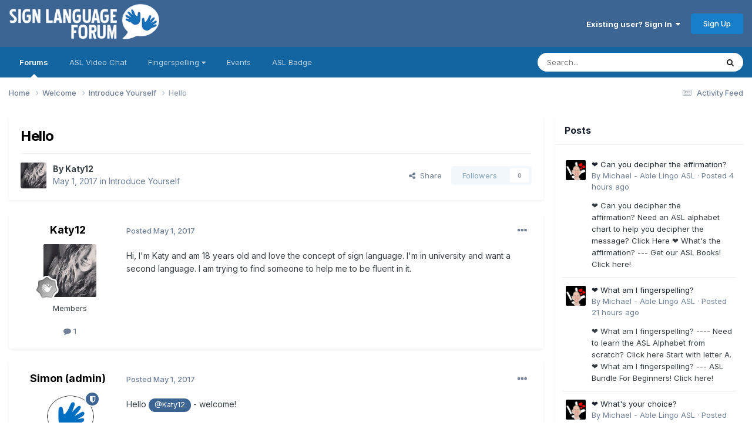

--- FILE ---
content_type: text/html;charset=UTF-8
request_url: https://www.signlanguageforum.com/asl/topic/69-hello/
body_size: 12128
content:
<!DOCTYPE html>
<html lang="en-US" dir="ltr">
	<head>
		<meta charset="utf-8">
        
		<title>Hello - Introduce Yourself - American Sign Language (ASL) Discussion Board</title>
		
			<script async src="https://www.googletagmanager.com/gtag/js?id=G-KT8C54DXHY"></script>
<script>
  window.dataLayer = window.dataLayer || [];
  function gtag(){dataLayer.push(arguments);}
  gtag('js', new Date());

  gtag('config', 'G-KT8C54DXHY');
</script>
		
		
		
		

	<meta name="viewport" content="width=device-width, initial-scale=1">


	
	


	<meta name="twitter:card" content="summary" />




	
		
			
				<meta property="og:title" content="Hello">
			
		
	

	
		
			
				<meta property="og:type" content="website">
			
		
	

	
		
			
				<meta property="og:url" content="https://www.signlanguageforum.com/asl/topic/69-hello/">
			
		
	

	
		
			
				<meta name="description" content="Hi, I&#039;m Katy and am 18 years old and love the concept of sign language. I&#039;m in university and want a second language. I am trying to find someone to help me to be fluent in it.">
			
		
	

	
		
			
				<meta property="og:description" content="Hi, I&#039;m Katy and am 18 years old and love the concept of sign language. I&#039;m in university and want a second language. I am trying to find someone to help me to be fluent in it.">
			
		
	

	
		
			
				<meta property="og:updated_time" content="2017-05-01T09:28:02Z">
			
		
	

	
		
			
				<meta property="og:site_name" content="American Sign Language (ASL) Discussion Board">
			
		
	

	
		
			
				<meta property="og:locale" content="en_US">
			
		
	


	
		<link rel="canonical" href="https://www.signlanguageforum.com/asl/topic/69-hello/" />
	





<link rel="manifest" href="https://www.signlanguageforum.com/asl/manifest.webmanifest/">
<meta name="msapplication-config" content="https://www.signlanguageforum.com/asl/browserconfig.xml/">
<meta name="msapplication-starturl" content="/">
<meta name="application-name" content="American Sign Language (ASL) Discussion Board">
<meta name="apple-mobile-web-app-title" content="American Sign Language (ASL) Discussion Board">

	<meta name="theme-color" content="#3d6594">










<link rel="preload" href="//www.signlanguageforum.com/asl/applications/core/interface/font/fontawesome-webfont.woff2?v=4.7.0" as="font" crossorigin="anonymous">
		


	<link rel="preconnect" href="https://fonts.googleapis.com">
	<link rel="preconnect" href="https://fonts.gstatic.com" crossorigin>
	
		<link href="https://fonts.googleapis.com/css2?family=Inter:wght@300;400;500;600;700&display=swap" rel="stylesheet">
	



	<link rel='stylesheet' href='https://www.signlanguageforum.com/asl/uploads/css_built_6/341e4a57816af3ba440d891ca87450ff_framework.css?v=47c207be931761379510' media='all'>

	<link rel='stylesheet' href='https://www.signlanguageforum.com/asl/uploads/css_built_6/05e81b71abe4f22d6eb8d1a929494829_responsive.css?v=47c207be931761379510' media='all'>

	<link rel='stylesheet' href='https://www.signlanguageforum.com/asl/uploads/css_built_6/90eb5adf50a8c640f633d47fd7eb1778_core.css?v=47c207be931761379510' media='all'>

	<link rel='stylesheet' href='https://www.signlanguageforum.com/asl/uploads/css_built_6/5a0da001ccc2200dc5625c3f3934497d_core_responsive.css?v=47c207be931761379510' media='all'>

	<link rel='stylesheet' href='https://www.signlanguageforum.com/asl/uploads/css_built_6/62e269ced0fdab7e30e026f1d30ae516_forums.css?v=47c207be931761379510' media='all'>

	<link rel='stylesheet' href='https://www.signlanguageforum.com/asl/uploads/css_built_6/76e62c573090645fb99a15a363d8620e_forums_responsive.css?v=47c207be931761379510' media='all'>

	<link rel='stylesheet' href='https://www.signlanguageforum.com/asl/uploads/css_built_6/ebdea0c6a7dab6d37900b9190d3ac77b_topics.css?v=47c207be931761379510' media='all'>





<link rel='stylesheet' href='https://www.signlanguageforum.com/asl/uploads/css_built_6/258adbb6e4f3e83cd3b355f84e3fa002_custom.css?v=47c207be931761379510' media='all'>




		

	
	<script type='text/javascript'>
		var ipsDebug = false;		
	
		var CKEDITOR_BASEPATH = '//www.signlanguageforum.com/asl/applications/core/interface/ckeditor/ckeditor/';
	
		var ipsSettings = {
			
			
			cookie_domain: "www.signlanguageforum.com",
			
			cookie_path: "/",
			
			cookie_prefix: "asl_",
			
			
			cookie_ssl: true,
			
            essential_cookies: ["oauth_authorize","member_id","login_key","clearAutosave","lastSearch","device_key","IPSSessionFront","loggedIn","noCache","hasJS","cookie_consent","cookie_consent_optional","codeVerifier","forumpass_*"],
			upload_imgURL: "",
			message_imgURL: "",
			notification_imgURL: "",
			baseURL: "//www.signlanguageforum.com/asl/",
			jsURL: "//www.signlanguageforum.com/asl/applications/core/interface/js/js.php",
			csrfKey: "1655f351fe5b5a5a092b36ded8206468",
			antiCache: "47c207be931761379510",
			jsAntiCache: "47c207be931769793384",
			disableNotificationSounds: true,
			useCompiledFiles: true,
			links_external: true,
			memberID: 0,
			lazyLoadEnabled: false,
			blankImg: "//www.signlanguageforum.com/asl/applications/core/interface/js/spacer.png",
			googleAnalyticsEnabled: true,
			matomoEnabled: false,
			viewProfiles: true,
			mapProvider: 'google',
			mapApiKey: "AIzaSyCGCDZS2is1A53e5oMmCQ7sn1QZymArH2k",
			pushPublicKey: "BKdiU_A9xKJX7XAND5PRraiBSAsMZrRNIA0qai39tHr3zgTbxl9-IMfMTh_6j0P2Xc--1Hz0BvVtDokBxvVGsEw",
			relativeDates: true
		};
		
		
		
		
			ipsSettings['maxImageDimensions'] = {
				width: 1000,
				height: 750
			};
		
		
	</script>





<script type='text/javascript' src='https://www.signlanguageforum.com/asl/uploads/javascript_global/root_library.js?v=47c207be931769793384' data-ips></script>


<script type='text/javascript' src='https://www.signlanguageforum.com/asl/uploads/javascript_global/root_js_lang_1.js?v=47c207be931769793384' data-ips></script>


<script type='text/javascript' src='https://www.signlanguageforum.com/asl/uploads/javascript_global/root_framework.js?v=47c207be931769793384' data-ips></script>


<script type='text/javascript' src='https://www.signlanguageforum.com/asl/uploads/javascript_core/global_global_core.js?v=47c207be931769793384' data-ips></script>


<script type='text/javascript' src='https://www.signlanguageforum.com/asl/uploads/javascript_core/plugins_plugins.js?v=47c207be931769793384' data-ips></script>


<script type='text/javascript' src='https://www.signlanguageforum.com/asl/uploads/javascript_global/root_front.js?v=47c207be931769793384' data-ips></script>


<script type='text/javascript' src='https://www.signlanguageforum.com/asl/uploads/javascript_core/front_front_core.js?v=47c207be931769793384' data-ips></script>


<script type='text/javascript' src='https://www.signlanguageforum.com/asl/uploads/javascript_forums/front_front_topic.js?v=47c207be931769793384' data-ips></script>


<script type='text/javascript' src='https://www.signlanguageforum.com/asl/uploads/javascript_global/root_map.js?v=47c207be931769793384' data-ips></script>



	<script type='text/javascript'>
		
			ips.setSetting( 'date_format', jQuery.parseJSON('"mm\/dd\/yy"') );
		
			ips.setSetting( 'date_first_day', jQuery.parseJSON('0') );
		
			ips.setSetting( 'ipb_url_filter_option', jQuery.parseJSON('"none"') );
		
			ips.setSetting( 'url_filter_any_action', jQuery.parseJSON('"allow"') );
		
			ips.setSetting( 'bypass_profanity', jQuery.parseJSON('0') );
		
			ips.setSetting( 'emoji_style', jQuery.parseJSON('"native"') );
		
			ips.setSetting( 'emoji_shortcodes', jQuery.parseJSON('true') );
		
			ips.setSetting( 'emoji_ascii', jQuery.parseJSON('true') );
		
			ips.setSetting( 'emoji_cache', jQuery.parseJSON('1716475333') );
		
			ips.setSetting( 'image_jpg_quality', jQuery.parseJSON('85') );
		
			ips.setSetting( 'cloud2', jQuery.parseJSON('false') );
		
			ips.setSetting( 'isAnonymous', jQuery.parseJSON('false') );
		
		
        
    </script>



<script type='application/ld+json'>
{
    "name": "Hello",
    "headline": "Hello",
    "text": "Hi, I\u0027m Katy and am 18 years old and love the concept of sign language. I\u0027m in university and want a second language.\u00a0I am trying to find someone to help me to be fluent in it.\u00a0\n ",
    "dateCreated": "2017-05-01T01:17:58+0000",
    "datePublished": "2017-05-01T01:17:58+0000",
    "dateModified": "2017-05-01T09:28:02+0000",
    "image": "https://www.signlanguageforum.com/asl/uploads/monthly_2017_05/IMG_6212.thumb.JPG.a5b4bea8742b198c5f665a20caac5c3c.JPG",
    "author": {
        "@type": "Person",
        "name": "Katy12",
        "image": "https://www.signlanguageforum.com/asl/uploads/monthly_2017_05/IMG_6212.thumb.JPG.a5b4bea8742b198c5f665a20caac5c3c.JPG",
        "url": "https://www.signlanguageforum.com/asl/profile/3563-katy12/"
    },
    "interactionStatistic": [
        {
            "@type": "InteractionCounter",
            "interactionType": "http://schema.org/ViewAction",
            "userInteractionCount": 2155
        },
        {
            "@type": "InteractionCounter",
            "interactionType": "http://schema.org/CommentAction",
            "userInteractionCount": 1
        },
        {
            "@type": "InteractionCounter",
            "interactionType": "http://schema.org/FollowAction",
            "userInteractionCount": 0
        }
    ],
    "@context": "http://schema.org",
    "@type": "DiscussionForumPosting",
    "@id": "https://www.signlanguageforum.com/asl/topic/69-hello/",
    "isPartOf": {
        "@id": "https://www.signlanguageforum.com/asl/#website"
    },
    "publisher": {
        "@id": "https://www.signlanguageforum.com/asl/#organization",
        "member": {
            "@type": "Person",
            "name": "Katy12",
            "image": "https://www.signlanguageforum.com/asl/uploads/monthly_2017_05/IMG_6212.thumb.JPG.a5b4bea8742b198c5f665a20caac5c3c.JPG",
            "url": "https://www.signlanguageforum.com/asl/profile/3563-katy12/"
        }
    },
    "url": "https://www.signlanguageforum.com/asl/topic/69-hello/",
    "discussionUrl": "https://www.signlanguageforum.com/asl/topic/69-hello/",
    "mainEntityOfPage": {
        "@type": "WebPage",
        "@id": "https://www.signlanguageforum.com/asl/topic/69-hello/"
    },
    "pageStart": 1,
    "pageEnd": 1,
    "comment": [
        {
            "@type": "Comment",
            "@id": "https://www.signlanguageforum.com/asl/topic/69-hello/#comment-229",
            "url": "https://www.signlanguageforum.com/asl/topic/69-hello/#comment-229",
            "author": {
                "@type": "Person",
                "name": "Simon (admin)",
                "image": "https://www.signlanguageforum.com/asl/uploads/monthly_2017_04/slfavatar.thumb.png.ca8ffe30cdd8f7545a0ecc8e255141d8.png",
                "url": "https://www.signlanguageforum.com/asl/profile/1-simon-admin/"
            },
            "dateCreated": "2017-05-01T09:28:02+0000",
            "text": "Hello @Katy12\u00a0- welcome!\n \n\n\n\tThis site is very nearly ready to be launched - all of the features should now be working so please feel free to spread the word.\n \n\n\n\tIf you can think of anything you would like added to the site please let me know.\n \n",
            "upvoteCount": 0
        }
    ]
}	
</script>

<script type='application/ld+json'>
{
    "@context": "http://www.schema.org",
    "publisher": "https://www.signlanguageforum.com/asl/#organization",
    "@type": "WebSite",
    "@id": "https://www.signlanguageforum.com/asl/#website",
    "mainEntityOfPage": "https://www.signlanguageforum.com/asl/",
    "name": "American Sign Language (ASL) Discussion Board",
    "url": "https://www.signlanguageforum.com/asl/",
    "potentialAction": {
        "type": "SearchAction",
        "query-input": "required name=query",
        "target": "https://www.signlanguageforum.com/asl/search/?q={query}"
    },
    "inLanguage": [
        {
            "@type": "Language",
            "name": "English",
            "alternateName": "en-US"
        }
    ]
}	
</script>

<script type='application/ld+json'>
{
    "@context": "http://www.schema.org",
    "@type": "Organization",
    "@id": "https://www.signlanguageforum.com/asl/#organization",
    "mainEntityOfPage": "https://www.signlanguageforum.com/asl/",
    "name": "American Sign Language (ASL) Discussion Board",
    "url": "https://www.signlanguageforum.com/asl/",
    "logo": {
        "@type": "ImageObject",
        "@id": "https://www.signlanguageforum.com/asl/#logo",
        "url": "https://www.signlanguageforum.com/asl/uploads/monthly_2020_03/5a22e5ea72684_signlanguagelogo.png.ed3accb0ee9b3ffaa8e7f34ab49281c1.png"
    }
}	
</script>

<script type='application/ld+json'>
{
    "@context": "http://schema.org",
    "@type": "BreadcrumbList",
    "itemListElement": [
        {
            "@type": "ListItem",
            "position": 1,
            "item": {
                "name": "Welcome",
                "@id": "https://www.signlanguageforum.com/asl/forum/17-welcome/"
            }
        },
        {
            "@type": "ListItem",
            "position": 2,
            "item": {
                "name": "Introduce Yourself",
                "@id": "https://www.signlanguageforum.com/asl/forum/27-introduce-yourself/"
            }
        },
        {
            "@type": "ListItem",
            "position": 3,
            "item": {
                "name": "Hello"
            }
        }
    ]
}	
</script>



<script type='text/javascript'>
    (() => {
        let gqlKeys = [];
        for (let [k, v] of Object.entries(gqlKeys)) {
            ips.setGraphQlData(k, v);
        }
    })();
</script>
		

	
	<link rel='shortcut icon' href='https://www.signlanguageforum.com/asl/uploads/monthly_2017_12/favicon.ico.33837c727cd53417b72c0ce2e0690ebb.ico' type="image/x-icon">

	</head>
	<body class='ipsApp ipsApp_front ipsJS_none ipsClearfix' data-controller='core.front.core.app' data-message="" data-pageApp='forums' data-pageLocation='front' data-pageModule='forums' data-pageController='topic' data-pageID='69'  >
		
        

        

		<a href='#ipsLayout_mainArea' class='ipsHide' title='Go to main content on this page' accesskey='m'>Jump to content</a>
		





		<div id='ipsLayout_header' class='ipsClearfix'>
			<header>
				<div class='ipsLayout_container'>
					


<a href='https://www.signlanguageforum.com/asl/' id='elLogo' accesskey='1'><img src="https://www.signlanguageforum.com/asl/uploads/monthly_2020_03/5a22e5ea72684_signlanguagelogo.png.ed3accb0ee9b3ffaa8e7f34ab49281c1.png" alt='American Sign Language (ASL) Discussion Board'></a>

					
						

	<ul id='elUserNav' class='ipsList_inline cSignedOut ipsClearfix ipsResponsive_hidePhone ipsResponsive_block'>
		
		<li id='elSignInLink'>
			
				<a href='//www.signlanguageforum.com/asl/login/' data-ipsMenu-closeOnClick="false" data-ipsMenu id='elUserSignIn'>
					Existing user? Sign In &nbsp;<i class='fa fa-caret-down'></i>
				</a>
			
			
<div id='elUserSignIn_menu' class='ipsMenu ipsMenu_auto ipsHide'>
	<form accept-charset='utf-8' method='post' action='//www.signlanguageforum.com/asl/login/'>
		<input type="hidden" name="csrfKey" value="1655f351fe5b5a5a092b36ded8206468">
		<input type="hidden" name="ref" value="aHR0cHM6Ly93d3cuc2lnbmxhbmd1YWdlZm9ydW0uY29tL2FzbC90b3BpYy82OS1oZWxsby8=">
		<div data-role="loginForm">
			
			
			
				<div class='ipsColumns ipsColumns_noSpacing'>
					<div class='ipsColumn ipsColumn_wide' id='elUserSignIn_internal'>
						
<div class="ipsPad ipsForm ipsForm_vertical">
	<h4 class="ipsType_sectionHead">Sign In</h4>
	<br><br>
	<ul class='ipsList_reset'>
		<li class="ipsFieldRow ipsFieldRow_noLabel ipsFieldRow_fullWidth">
			
			
				<input type="text" placeholder="Display Name or Email Address" name="auth" autocomplete="email">
			
		</li>
		<li class="ipsFieldRow ipsFieldRow_noLabel ipsFieldRow_fullWidth">
			<input type="password" placeholder="Password" name="password" autocomplete="current-password">
		</li>
		<li class="ipsFieldRow ipsFieldRow_checkbox ipsClearfix">
			<span class="ipsCustomInput">
				<input type="checkbox" name="remember_me" id="remember_me_checkbox" value="1" checked aria-checked="true">
				<span></span>
			</span>
			<div class="ipsFieldRow_content">
				<label class="ipsFieldRow_label" for="remember_me_checkbox">Remember me</label>
				<span class="ipsFieldRow_desc">Not recommended on shared computers</span>
			</div>
		</li>
		<li class="ipsFieldRow ipsFieldRow_fullWidth">
			<button type="submit" name="_processLogin" value="usernamepassword" class="ipsButton ipsButton_primary ipsButton_small" id="elSignIn_submit">Sign In</button>
			
				<p class="ipsType_right ipsType_small">
					
						<a href='https://www.signlanguageforum.com/asl/lostpassword/' data-ipsDialog data-ipsDialog-title='Forgot your password?'>
					
					Forgot your password?</a>
				</p>
			
		</li>
	</ul>
</div>
					</div>
					<div class='ipsColumn ipsColumn_wide'>
						<div class='ipsPadding' id='elUserSignIn_external'>
							<div class='ipsAreaBackground_light ipsPadding:half'>
								
									<p class='ipsType_reset ipsType_small ipsType_center'><strong>Or sign in with one of these services</strong></p>
								
								
									<div class='ipsType_center ipsMargin_top:half'>
										

<button type="submit" name="_processLogin" value="2" class='ipsButton ipsButton_verySmall ipsButton_fullWidth ipsSocial ipsSocial_facebook' style="background-color: #3a579a">
	
		<span class='ipsSocial_icon'>
			
				<i class='fa fa-facebook-official'></i>
			
		</span>
		<span class='ipsSocial_text'>Sign in with Facebook</span>
	
</button>
									</div>
								
									<div class='ipsType_center ipsMargin_top:half'>
										

<button type="submit" name="_processLogin" value="9" class='ipsButton ipsButton_verySmall ipsButton_fullWidth ipsSocial ipsSocial_twitter' style="background-color: #000000">
	
		<span class='ipsSocial_icon'>
			
				<i class='fa fa-twitter'></i>
			
		</span>
		<span class='ipsSocial_text'>Sign in with X</span>
	
</button>
									</div>
								
							</div>
						</div>
					</div>
				</div>
			
		</div>
	</form>
</div>
		</li>
		
			<li>
				<a href='//www.signlanguageforum.com/asl/register/' data-ipsDialog data-ipsDialog-size='narrow' data-ipsDialog-title='Sign Up' id='elRegisterButton' class='ipsButton ipsButton_normal ipsButton_primary'>
						Sign Up
				</a>
			</li>
		
	</ul>

						
<ul class='ipsMobileHamburger ipsList_reset ipsResponsive_hideDesktop'>
	<li data-ipsDrawer data-ipsDrawer-drawerElem='#elMobileDrawer'>
		<a href='#'>
			
			
				
			
			
			
			<i class='fa fa-navicon'></i>
		</a>
	</li>
</ul>
					
				</div>
			</header>
			

	<nav data-controller='core.front.core.navBar' class='ipsNavBar_noSubBars ipsResponsive_showDesktop'>
		<div class='ipsNavBar_primary ipsLayout_container ipsNavBar_noSubBars'>
			<ul data-role="primaryNavBar" class='ipsClearfix'>
				


	
		
		
			
		
		<li class='ipsNavBar_active' data-active id='elNavSecondary_42' data-role="navBarItem" data-navApp="forums" data-navExt="Forums">
			
			
				<a href="https://www.signlanguageforum.com/asl/"  data-navItem-id="42" data-navDefault>
					Forums<span class='ipsNavBar_active__identifier'></span>
				</a>
			
			
		</li>
	
	

	
		
		
		<li  id='elNavSecondary_53' data-role="navBarItem" data-navApp="cms" data-navExt="Pages">
			
			
				<a href="https://www.signlanguageforum.com/asl/asl-video-chat-rooms/"  data-navItem-id="53" >
					ASL Video Chat<span class='ipsNavBar_active__identifier'></span>
				</a>
			
			
		</li>
	
	

	
		
		
		<li  id='elNavSecondary_66' data-role="navBarItem" data-navApp="core" data-navExt="Menu">
			
			
				<a href="#" id="elNavigation_66" data-ipsMenu data-ipsMenu-appendTo='#elNavSecondary_66' data-ipsMenu-activeClass='ipsNavActive_menu' data-navItem-id="66" >
					Fingerspelling <i class="fa fa-caret-down"></i><span class='ipsNavBar_active__identifier'></span>
				</a>
				<ul id="elNavigation_66_menu" class="ipsMenu ipsMenu_auto ipsHide">
					

	
		
			<li class='ipsMenu_item' >
				<a href='https://www.signlanguageforum.com/asl/fingerspelling/alphabet/' >
					The Fingerspelling Alphabet
				</a>
			</li>
		
	

	
		
			<li class='ipsMenu_item' >
				<a href='https://www.signlanguageforum.com/asl/fingerspelling/fingerspelling-game/' >
					Fingerspelling Game
				</a>
			</li>
		
	

	
		
			<li class='ipsMenu_item' >
				<a href='https://www.signlanguageforum.com/asl/fingerspelling/message/' >
					Create an Animation
				</a>
			</li>
		
	

	
		
			<li class='ipsMenu_item' >
				<a href='https://www.signlanguageforum.com/asl/fingerspelling/fingerspelling-word/' >
					Print a Word
				</a>
			</li>
		
	

	
		
			<li class='ipsMenu_item' >
				<a href='https://www.signlanguageforum.com/asl/fingerspelling/fingerspelling-wordsearch/' >
					Make a Word Search
				</a>
			</li>
		
	

				</ul>
			
			
		</li>
	
	

	
		
		
		<li  id='elNavSecondary_17' data-role="navBarItem" data-navApp="calendar" data-navExt="Calendar">
			
			
				<a href="https://www.signlanguageforum.com/asl/events/"  data-navItem-id="17" >
					Events<span class='ipsNavBar_active__identifier'></span>
				</a>
			
			
		</li>
	
	

	
		
		
		<li  id='elNavSecondary_83' data-role="navBarItem" data-navApp="cms" data-navExt="Pages">
			
			
				<a href="https://www.signlanguageforum.com/asl/sign-language-used-here/logo/"  data-navItem-id="83" >
					ASL Badge<span class='ipsNavBar_active__identifier'></span>
				</a>
			
			
		</li>
	
	

	
	

				<li class='ipsHide' id='elNavigationMore' data-role='navMore'>
					<a href='#' data-ipsMenu data-ipsMenu-appendTo='#elNavigationMore' id='elNavigationMore_dropdown'>More</a>
					<ul class='ipsNavBar_secondary ipsHide' data-role='secondaryNavBar'>
						<li class='ipsHide' id='elNavigationMore_more' data-role='navMore'>
							<a href='#' data-ipsMenu data-ipsMenu-appendTo='#elNavigationMore_more' id='elNavigationMore_more_dropdown'>More <i class='fa fa-caret-down'></i></a>
							<ul class='ipsHide ipsMenu ipsMenu_auto' id='elNavigationMore_more_dropdown_menu' data-role='moreDropdown'></ul>
						</li>
					</ul>
				</li>
			</ul>
			

	<div id="elSearchWrapper">
		<div id='elSearch' data-controller="core.front.core.quickSearch">
			<form accept-charset='utf-8' action='//www.signlanguageforum.com/asl/search/?do=quicksearch' method='post'>
                <input type='search' id='elSearchField' placeholder='Search...' name='q' autocomplete='off' aria-label='Search'>
                <details class='cSearchFilter'>
                    <summary class='cSearchFilter__text'></summary>
                    <ul class='cSearchFilter__menu'>
                        
                        <li><label><input type="radio" name="type" value="all" ><span class='cSearchFilter__menuText'>Everywhere</span></label></li>
                        
                            
                                <li><label><input type="radio" name="type" value='contextual_{&quot;type&quot;:&quot;forums_topic&quot;,&quot;nodes&quot;:27}' checked><span class='cSearchFilter__menuText'>This Forum</span></label></li>
                            
                                <li><label><input type="radio" name="type" value='contextual_{&quot;type&quot;:&quot;forums_topic&quot;,&quot;item&quot;:69}' checked><span class='cSearchFilter__menuText'>This Topic</span></label></li>
                            
                        
                        
                            <li><label><input type="radio" name="type" value="core_statuses_status"><span class='cSearchFilter__menuText'>Status Updates</span></label></li>
                        
                            <li><label><input type="radio" name="type" value="forums_topic"><span class='cSearchFilter__menuText'>Topics</span></label></li>
                        
                            <li><label><input type="radio" name="type" value="calendar_event"><span class='cSearchFilter__menuText'>Events</span></label></li>
                        
                            <li><label><input type="radio" name="type" value="cms_pages_pageitem"><span class='cSearchFilter__menuText'>Pages</span></label></li>
                        
                            <li><label><input type="radio" name="type" value="core_members"><span class='cSearchFilter__menuText'>Members</span></label></li>
                        
                    </ul>
                </details>
				<button class='cSearchSubmit' type="submit" aria-label='Search'><i class="fa fa-search"></i></button>
			</form>
		</div>
	</div>

		</div>
	</nav>

			
<ul id='elMobileNav' class='ipsResponsive_hideDesktop' data-controller='core.front.core.mobileNav'>
	
		
			
			
				
				
			
				
					<li id='elMobileBreadcrumb'>
						<a href='https://www.signlanguageforum.com/asl/forum/27-introduce-yourself/'>
							<span>Introduce Yourself</span>
						</a>
					</li>
				
				
			
				
				
			
		
	
	
	
	<li >
		<a data-action="defaultStream" href='https://www.signlanguageforum.com/asl/discover/7/'><i class="fa fa-newspaper-o" aria-hidden="true"></i></a>
	</li>

	

	
		<li class='ipsJS_show'>
			<a href='https://www.signlanguageforum.com/asl/search/'><i class='fa fa-search'></i></a>
		</li>
	
</ul>
		</div>
		<main id='ipsLayout_body' class='ipsLayout_container'>
			<div id='ipsLayout_contentArea'>
				<div id='ipsLayout_contentWrapper'>
					
<nav class='ipsBreadcrumb ipsBreadcrumb_top ipsFaded_withHover'>
	

	<ul class='ipsList_inline ipsPos_right'>
		
		<li >
			<a data-action="defaultStream" class='ipsType_light '  href='https://www.signlanguageforum.com/asl/discover/7/'><i class="fa fa-newspaper-o" aria-hidden="true"></i> <span>Activity Feed</span></a>
		</li>
		
	</ul>

	<ul data-role="breadcrumbList">
		<li>
			<a title="Home" href='https://www.signlanguageforum.com/asl/'>
				<span>Home <i class='fa fa-angle-right'></i></span>
			</a>
		</li>
		
		
			<li>
				
					<a href='https://www.signlanguageforum.com/asl/forum/17-welcome/'>
						<span>Welcome <i class='fa fa-angle-right' aria-hidden="true"></i></span>
					</a>
				
			</li>
		
			<li>
				
					<a href='https://www.signlanguageforum.com/asl/forum/27-introduce-yourself/'>
						<span>Introduce Yourself <i class='fa fa-angle-right' aria-hidden="true"></i></span>
					</a>
				
			</li>
		
			<li>
				
					Hello
				
			</li>
		
	</ul>
</nav>
					
					<div id='ipsLayout_mainArea'>
						
						
						
						

	




						



<div class="ipsPageHeader ipsResponsive_pull ipsBox ipsPadding sm:ipsPadding:half ipsMargin_bottom">
		
	
	<div class="ipsFlex ipsFlex-ai:center ipsFlex-fw:wrap ipsGap:4">
		<div class="ipsFlex-flex:11">
			<h1 class="ipsType_pageTitle ipsContained_container">
				

				
				
					<span class="ipsType_break ipsContained">
						<span>Hello</span>
					</span>
				
			</h1>
			
			
		</div>
		
	</div>
	<hr class="ipsHr">
	<div class="ipsPageHeader__meta ipsFlex ipsFlex-jc:between ipsFlex-ai:center ipsFlex-fw:wrap ipsGap:3">
		<div class="ipsFlex-flex:11">
			<div class="ipsPhotoPanel ipsPhotoPanel_mini ipsPhotoPanel_notPhone ipsClearfix">
				


	<a href="https://www.signlanguageforum.com/asl/profile/3563-katy12/" rel="nofollow" data-ipsHover data-ipsHover-width="370" data-ipsHover-target="https://www.signlanguageforum.com/asl/profile/3563-katy12/?do=hovercard" class="ipsUserPhoto ipsUserPhoto_mini" title="Go to Katy12's profile">
		<img src='https://www.signlanguageforum.com/asl/uploads/monthly_2017_05/IMG_6212.thumb.JPG.a5b4bea8742b198c5f665a20caac5c3c.JPG' alt='Katy12' loading="lazy">
	</a>

				<div>
					<p class="ipsType_reset ipsType_blendLinks">
						<span class="ipsType_normal">
						
							<strong>By 


<a href='https://www.signlanguageforum.com/asl/profile/3563-katy12/' rel="nofollow" data-ipsHover data-ipsHover-width='370' data-ipsHover-target='https://www.signlanguageforum.com/asl/profile/3563-katy12/?do=hovercard&amp;referrer=https%253A%252F%252Fwww.signlanguageforum.com%252Fasl%252Ftopic%252F69-hello%252F' title="Go to Katy12's profile" class="ipsType_break">Katy12</a></strong><br>
							<span class="ipsType_light"><time datetime='2017-05-01T01:17:58Z' title='05/01/2017 01:17  AM' data-short='8 yr'>May 1, 2017</time> in <a href="https://www.signlanguageforum.com/asl/forum/27-introduce-yourself/">Introduce Yourself</a></span>
						
						</span>
					</p>
				</div>
			</div>
		</div>
		
			<div class="ipsFlex-flex:01 ipsResponsive_hidePhone">
				<div class="ipsShareLinks">
					
						


    <a href='#elShareItem_135442986_menu' id='elShareItem_135442986' data-ipsMenu class='ipsShareButton ipsButton ipsButton_verySmall ipsButton_link ipsButton_link--light'>
        <span><i class='fa fa-share-alt'></i></span> &nbsp;Share
    </a>

    <div class='ipsPadding ipsMenu ipsMenu_normal ipsHide' id='elShareItem_135442986_menu' data-controller="core.front.core.sharelink">
        
        
        <span data-ipsCopy data-ipsCopy-flashmessage>
            <a href="https://www.signlanguageforum.com/asl/topic/69-hello/" class="ipsButton ipsButton_light ipsButton_small ipsButton_fullWidth" data-role="copyButton" data-clipboard-text="https://www.signlanguageforum.com/asl/topic/69-hello/" data-ipstooltip title='Copy Link to Clipboard'><i class="fa fa-clone"></i> https://www.signlanguageforum.com/asl/topic/69-hello/</a>
        </span>
        <ul class='ipsShareLinks ipsMargin_top:half'>
            
                <li>
<a href="https://x.com/share?url=https%3A%2F%2Fwww.signlanguageforum.com%2Fasl%2Ftopic%2F69-hello%2F" class="cShareLink cShareLink_x" target="_blank" data-role="shareLink" title='Share on X' data-ipsTooltip rel='nofollow noopener'>
    <i class="fa fa-x"></i>
</a></li>
            
                <li>
<a href="https://www.facebook.com/sharer/sharer.php?u=https%3A%2F%2Fwww.signlanguageforum.com%2Fasl%2Ftopic%2F69-hello%2F" class="cShareLink cShareLink_facebook" target="_blank" data-role="shareLink" title='Share on Facebook' data-ipsTooltip rel='noopener nofollow'>
	<i class="fa fa-facebook"></i>
</a></li>
            
                <li>
<a href="https://www.reddit.com/submit?url=https%3A%2F%2Fwww.signlanguageforum.com%2Fasl%2Ftopic%2F69-hello%2F&amp;title=Hello" rel="nofollow noopener" class="cShareLink cShareLink_reddit" target="_blank" title='Share on Reddit' data-ipsTooltip>
	<i class="fa fa-reddit"></i>
</a></li>
            
                <li>
<a href="https://www.linkedin.com/shareArticle?mini=true&amp;url=https%3A%2F%2Fwww.signlanguageforum.com%2Fasl%2Ftopic%2F69-hello%2F&amp;title=Hello" rel="nofollow noopener" class="cShareLink cShareLink_linkedin" target="_blank" data-role="shareLink" title='Share on LinkedIn' data-ipsTooltip>
	<i class="fa fa-linkedin"></i>
</a></li>
            
                <li>
<a href="https://pinterest.com/pin/create/button/?url=https://www.signlanguageforum.com/asl/topic/69-hello/&amp;media=" class="cShareLink cShareLink_pinterest" rel="nofollow noopener" target="_blank" data-role="shareLink" title='Share on Pinterest' data-ipsTooltip>
	<i class="fa fa-pinterest"></i>
</a></li>
            
        </ul>
        
            <hr class='ipsHr'>
            <button class='ipsHide ipsButton ipsButton_verySmall ipsButton_light ipsButton_fullWidth ipsMargin_top:half' data-controller='core.front.core.webshare' data-role='webShare' data-webShareTitle='Hello' data-webShareText='Hello' data-webShareUrl='https://www.signlanguageforum.com/asl/topic/69-hello/'>More sharing options...</button>
        
    </div>

					
					
                    

					



					

<div data-followApp='forums' data-followArea='topic' data-followID='69' data-controller='core.front.core.followButton'>
	

	<a href='https://www.signlanguageforum.com/asl/login/' rel="nofollow" class="ipsFollow ipsPos_middle ipsButton ipsButton_light ipsButton_verySmall ipsButton_disabled" data-role="followButton" data-ipsTooltip title='Sign in to follow this'>
		<span>Followers</span>
		<span class='ipsCommentCount'>0</span>
	</a>

</div>
				</div>
			</div>
					
	</div>
	
	
</div>








<div class="ipsClearfix">
	<ul class="ipsToolList ipsToolList_horizontal ipsClearfix ipsSpacer_both ipsResponsive_hidePhone">
		
		
		
	</ul>
</div>

<div id="comments" data-controller="core.front.core.commentFeed,forums.front.topic.view, core.front.core.ignoredComments" data-autopoll data-baseurl="https://www.signlanguageforum.com/asl/topic/69-hello/" data-lastpage data-feedid="topic-69" class="cTopic ipsClear ipsSpacer_top">
	
			
	

	

<div data-controller='core.front.core.recommendedComments' data-url='https://www.signlanguageforum.com/asl/topic/69-hello/?recommended=comments' class='ipsRecommendedComments ipsHide'>
	<div data-role="recommendedComments">
		<h2 class='ipsType_sectionHead ipsType_large ipsType_bold ipsMargin_bottom'>Recommended Posts</h2>
		
	</div>
</div>
	
	<div id="elPostFeed" data-role="commentFeed" data-controller="core.front.core.moderation" >
		<form action="https://www.signlanguageforum.com/asl/topic/69-hello/?csrfKey=1655f351fe5b5a5a092b36ded8206468&amp;do=multimodComment" method="post" data-ipspageaction data-role="moderationTools">
			
			
				

					

					
					



<a id='findComment-228'></a>
<a id='comment-228'></a>
<article  id='elComment_228' class='cPost ipsBox ipsResponsive_pull  ipsComment  ipsComment_parent ipsClearfix ipsClear ipsColumns ipsColumns_noSpacing ipsColumns_collapsePhone    '>
	

	

	<div class='cAuthorPane_mobile ipsResponsive_showPhone'>
		<div class='cAuthorPane_photo'>
			<div class='cAuthorPane_photoWrap'>
				


	<a href="https://www.signlanguageforum.com/asl/profile/3563-katy12/" rel="nofollow" data-ipsHover data-ipsHover-width="370" data-ipsHover-target="https://www.signlanguageforum.com/asl/profile/3563-katy12/?do=hovercard" class="ipsUserPhoto ipsUserPhoto_large" title="Go to Katy12's profile">
		<img src='https://www.signlanguageforum.com/asl/uploads/monthly_2017_05/IMG_6212.thumb.JPG.a5b4bea8742b198c5f665a20caac5c3c.JPG' alt='Katy12' loading="lazy">
	</a>

				
				
					<a href="https://www.signlanguageforum.com/asl/profile/3563-katy12/badges/" rel="nofollow">
						
<img src='https://www.signlanguageforum.com/asl/uploads/monthly_2022_01/1_Newbie.svg' loading="lazy" alt="Newbie" class="cAuthorPane_badge cAuthorPane_badge--rank ipsOutline ipsOutline:2px" data-ipsTooltip title="Rank: Newbie (1/14)">
					</a>
				
			</div>
		</div>
		<div class='cAuthorPane_content'>
			<h3 class='ipsType_sectionHead cAuthorPane_author ipsType_break ipsType_blendLinks ipsFlex ipsFlex-ai:center'>
				


<a href='https://www.signlanguageforum.com/asl/profile/3563-katy12/' rel="nofollow" data-ipsHover data-ipsHover-width='370' data-ipsHover-target='https://www.signlanguageforum.com/asl/profile/3563-katy12/?do=hovercard&amp;referrer=https%253A%252F%252Fwww.signlanguageforum.com%252Fasl%252Ftopic%252F69-hello%252F' title="Go to Katy12's profile" class="ipsType_break">Katy12</a>
			</h3>
			<div class='ipsType_light ipsType_reset'>
			    <a href='https://www.signlanguageforum.com/asl/topic/69-hello/#findComment-228' rel="nofollow" class='ipsType_blendLinks'>Posted <time datetime='2017-05-01T01:17:58Z' title='05/01/2017 01:17  AM' data-short='8 yr'>May 1, 2017</time></a>
				
			</div>
		</div>
	</div>
	<aside class='ipsComment_author cAuthorPane ipsColumn ipsColumn_medium ipsResponsive_hidePhone'>
		<h3 class='ipsType_sectionHead cAuthorPane_author ipsType_blendLinks ipsType_break'><strong>


<a href='https://www.signlanguageforum.com/asl/profile/3563-katy12/' rel="nofollow" data-ipsHover data-ipsHover-width='370' data-ipsHover-target='https://www.signlanguageforum.com/asl/profile/3563-katy12/?do=hovercard&amp;referrer=https%253A%252F%252Fwww.signlanguageforum.com%252Fasl%252Ftopic%252F69-hello%252F' title="Go to Katy12's profile" class="ipsType_break">Katy12</a></strong>
			
		</h3>
		<ul class='cAuthorPane_info ipsList_reset'>
			<li data-role='photo' class='cAuthorPane_photo'>
				<div class='cAuthorPane_photoWrap'>
					


	<a href="https://www.signlanguageforum.com/asl/profile/3563-katy12/" rel="nofollow" data-ipsHover data-ipsHover-width="370" data-ipsHover-target="https://www.signlanguageforum.com/asl/profile/3563-katy12/?do=hovercard" class="ipsUserPhoto ipsUserPhoto_large" title="Go to Katy12's profile">
		<img src='https://www.signlanguageforum.com/asl/uploads/monthly_2017_05/IMG_6212.thumb.JPG.a5b4bea8742b198c5f665a20caac5c3c.JPG' alt='Katy12' loading="lazy">
	</a>

					
					
						
<img src='https://www.signlanguageforum.com/asl/uploads/monthly_2022_01/1_Newbie.svg' loading="lazy" alt="Newbie" class="cAuthorPane_badge cAuthorPane_badge--rank ipsOutline ipsOutline:2px" data-ipsTooltip title="Rank: Newbie (1/14)">
					
				</div>
			</li>
			
				<li data-role='group'>Members</li>
				
			
			
				<li data-role='stats' class='ipsMargin_top'>
					<ul class="ipsList_reset ipsType_light ipsFlex ipsFlex-ai:center ipsFlex-jc:center ipsGap_row:2 cAuthorPane_stats">
						<li>
							
								<a href="https://www.signlanguageforum.com/asl/profile/3563-katy12/content/" rel="nofollow" title="1 post" data-ipsTooltip class="ipsType_blendLinks">
							
								<i class="fa fa-comment"></i> 1
							
								</a>
							
						</li>
						
					</ul>
				</li>
			
			
				

			
		</ul>
	</aside>
	<div class='ipsColumn ipsColumn_fluid ipsMargin:none'>
		

<div id='comment-228_wrap' data-controller='core.front.core.comment' data-commentApp='forums' data-commentType='forums' data-commentID="228" data-quoteData='{&quot;userid&quot;:3563,&quot;username&quot;:&quot;Katy12&quot;,&quot;timestamp&quot;:1493601478,&quot;contentapp&quot;:&quot;forums&quot;,&quot;contenttype&quot;:&quot;forums&quot;,&quot;contentid&quot;:69,&quot;contentclass&quot;:&quot;forums_Topic&quot;,&quot;contentcommentid&quot;:228}' class='ipsComment_content ipsType_medium'>

	<div class='ipsComment_meta ipsType_light ipsFlex ipsFlex-ai:center ipsFlex-jc:between ipsFlex-fd:row-reverse'>
		<div class='ipsType_light ipsType_reset ipsType_blendLinks ipsComment_toolWrap'>
			<div class='ipsResponsive_hidePhone ipsComment_badges'>
				<ul class='ipsList_reset ipsFlex ipsFlex-jc:end ipsFlex-fw:wrap ipsGap:2 ipsGap_row:1'>
					
					
					
					
					
				</ul>
			</div>
			<ul class='ipsList_reset ipsComment_tools'>
				<li>
					<a href='#elControls_228_menu' class='ipsComment_ellipsis' id='elControls_228' title='More options...' data-ipsMenu data-ipsMenu-appendTo='#comment-228_wrap'><i class='fa fa-ellipsis-h'></i></a>
					<ul id='elControls_228_menu' class='ipsMenu ipsMenu_narrow ipsHide'>
						
							<li class='ipsMenu_item'><a href='https://www.signlanguageforum.com/asl/topic/69-hello/?do=reportComment&amp;comment=228' data-ipsDialog data-ipsDialog-remoteSubmit data-ipsDialog-size='medium' data-ipsDialog-flashMessage='Thanks for your report.' data-ipsDialog-title="Report post" data-action='reportComment' title='Report this content'>Report</a></li>
						
						
                        
						
						
						
							
								
							
							
							
							
							
							
						
					</ul>
				</li>
				
			</ul>
		</div>

		<div class='ipsType_reset ipsResponsive_hidePhone'>
		   
		   Posted <time datetime='2017-05-01T01:17:58Z' title='05/01/2017 01:17  AM' data-short='8 yr'>May 1, 2017</time>
		   
			
			<span class='ipsResponsive_hidePhone'>
				
				
			</span>
		</div>
	</div>

	

    

	<div class='cPost_contentWrap'>
		
		<div data-role='commentContent' class='ipsType_normal ipsType_richText ipsPadding_bottom ipsContained' data-controller='core.front.core.lightboxedImages'>
			<p>
	Hi, I'm Katy and am 18 years old and love the concept of sign language. I'm in university and want a second language. I am trying to find someone to help me to be fluent in it. 
</p>

			
		</div>

		

		
	</div>

	
    
</div>
	</div>
</article>
					
					
					
				

					

					
					



<a id='findComment-229'></a>
<a id='comment-229'></a>
<article  id='elComment_229' class='cPost ipsBox ipsResponsive_pull  ipsComment  ipsComment_parent ipsClearfix ipsClear ipsColumns ipsColumns_noSpacing ipsColumns_collapsePhone    '>
	

	

	<div class='cAuthorPane_mobile ipsResponsive_showPhone'>
		<div class='cAuthorPane_photo'>
			<div class='cAuthorPane_photoWrap'>
				


	<a href="https://www.signlanguageforum.com/asl/profile/1-simon-admin/" rel="nofollow" data-ipsHover data-ipsHover-width="370" data-ipsHover-target="https://www.signlanguageforum.com/asl/profile/1-simon-admin/?do=hovercard" class="ipsUserPhoto ipsUserPhoto_large" title="Go to Simon (admin)'s profile">
		<img src='https://www.signlanguageforum.com/asl/uploads/monthly_2017_04/slfavatar.thumb.png.ca8ffe30cdd8f7545a0ecc8e255141d8.png' alt='Simon (admin)' loading="lazy">
	</a>

				
				<span class="cAuthorPane_badge cAuthorPane_badge--moderator" data-ipsTooltip title="Simon (admin) is a moderator"></span>
				
				
					<a href="https://www.signlanguageforum.com/asl/profile/1-simon-admin/badges/" rel="nofollow">
						
<img src='https://www.signlanguageforum.com/asl/uploads/monthly_2022_01/2_Rookie.svg' loading="lazy" alt="Rookie" class="cAuthorPane_badge cAuthorPane_badge--rank ipsOutline ipsOutline:2px" data-ipsTooltip title="Rank: Rookie (2/14)">
					</a>
				
			</div>
		</div>
		<div class='cAuthorPane_content'>
			<h3 class='ipsType_sectionHead cAuthorPane_author ipsType_break ipsType_blendLinks ipsFlex ipsFlex-ai:center'>
				


<a href='https://www.signlanguageforum.com/asl/profile/1-simon-admin/' rel="nofollow" data-ipsHover data-ipsHover-width='370' data-ipsHover-target='https://www.signlanguageforum.com/asl/profile/1-simon-admin/?do=hovercard&amp;referrer=https%253A%252F%252Fwww.signlanguageforum.com%252Fasl%252Ftopic%252F69-hello%252F' title="Go to Simon (admin)'s profile" class="ipsType_break"><span style='color:#ff0000'>Simon (admin)</span></a>
			</h3>
			<div class='ipsType_light ipsType_reset'>
			    <a href='https://www.signlanguageforum.com/asl/topic/69-hello/#findComment-229' rel="nofollow" class='ipsType_blendLinks'>Posted <time datetime='2017-05-01T09:28:02Z' title='05/01/2017 09:28  AM' data-short='8 yr'>May 1, 2017</time></a>
				
			</div>
		</div>
	</div>
	<aside class='ipsComment_author cAuthorPane ipsColumn ipsColumn_medium ipsResponsive_hidePhone'>
		<h3 class='ipsType_sectionHead cAuthorPane_author ipsType_blendLinks ipsType_break'><strong>


<a href='https://www.signlanguageforum.com/asl/profile/1-simon-admin/' rel="nofollow" data-ipsHover data-ipsHover-width='370' data-ipsHover-target='https://www.signlanguageforum.com/asl/profile/1-simon-admin/?do=hovercard&amp;referrer=https%253A%252F%252Fwww.signlanguageforum.com%252Fasl%252Ftopic%252F69-hello%252F' title="Go to Simon (admin)'s profile" class="ipsType_break">Simon (admin)</a></strong>
			
		</h3>
		<ul class='cAuthorPane_info ipsList_reset'>
			<li data-role='photo' class='cAuthorPane_photo'>
				<div class='cAuthorPane_photoWrap'>
					


	<a href="https://www.signlanguageforum.com/asl/profile/1-simon-admin/" rel="nofollow" data-ipsHover data-ipsHover-width="370" data-ipsHover-target="https://www.signlanguageforum.com/asl/profile/1-simon-admin/?do=hovercard" class="ipsUserPhoto ipsUserPhoto_large" title="Go to Simon (admin)'s profile">
		<img src='https://www.signlanguageforum.com/asl/uploads/monthly_2017_04/slfavatar.thumb.png.ca8ffe30cdd8f7545a0ecc8e255141d8.png' alt='Simon (admin)' loading="lazy">
	</a>

					
						<span class="cAuthorPane_badge cAuthorPane_badge--moderator" data-ipsTooltip title="Simon (admin) is a moderator"></span>
					
					
						
<img src='https://www.signlanguageforum.com/asl/uploads/monthly_2022_01/2_Rookie.svg' loading="lazy" alt="Rookie" class="cAuthorPane_badge cAuthorPane_badge--rank ipsOutline ipsOutline:2px" data-ipsTooltip title="Rank: Rookie (2/14)">
					
				</div>
			</li>
			
				<li data-role='group'><span style='color:#ff0000'>Administrators</span></li>
				
			
			
				<li data-role='stats' class='ipsMargin_top'>
					<ul class="ipsList_reset ipsType_light ipsFlex ipsFlex-ai:center ipsFlex-jc:center ipsGap_row:2 cAuthorPane_stats">
						<li>
							
								<a href="https://www.signlanguageforum.com/asl/profile/1-simon-admin/content/" rel="nofollow" title="132 posts" data-ipsTooltip class="ipsType_blendLinks">
							
								<i class="fa fa-comment"></i> 132
							
								</a>
							
						</li>
						
					</ul>
				</li>
			
			
				

			
		</ul>
	</aside>
	<div class='ipsColumn ipsColumn_fluid ipsMargin:none'>
		

<div id='comment-229_wrap' data-controller='core.front.core.comment' data-commentApp='forums' data-commentType='forums' data-commentID="229" data-quoteData='{&quot;userid&quot;:1,&quot;username&quot;:&quot;Simon (admin)&quot;,&quot;timestamp&quot;:1493630882,&quot;contentapp&quot;:&quot;forums&quot;,&quot;contenttype&quot;:&quot;forums&quot;,&quot;contentid&quot;:69,&quot;contentclass&quot;:&quot;forums_Topic&quot;,&quot;contentcommentid&quot;:229}' class='ipsComment_content ipsType_medium'>

	<div class='ipsComment_meta ipsType_light ipsFlex ipsFlex-ai:center ipsFlex-jc:between ipsFlex-fd:row-reverse'>
		<div class='ipsType_light ipsType_reset ipsType_blendLinks ipsComment_toolWrap'>
			<div class='ipsResponsive_hidePhone ipsComment_badges'>
				<ul class='ipsList_reset ipsFlex ipsFlex-jc:end ipsFlex-fw:wrap ipsGap:2 ipsGap_row:1'>
					
					
					
					
					
				</ul>
			</div>
			<ul class='ipsList_reset ipsComment_tools'>
				<li>
					<a href='#elControls_229_menu' class='ipsComment_ellipsis' id='elControls_229' title='More options...' data-ipsMenu data-ipsMenu-appendTo='#comment-229_wrap'><i class='fa fa-ellipsis-h'></i></a>
					<ul id='elControls_229_menu' class='ipsMenu ipsMenu_narrow ipsHide'>
						
							<li class='ipsMenu_item'><a href='https://www.signlanguageforum.com/asl/topic/69-hello/?do=reportComment&amp;comment=229' data-ipsDialog data-ipsDialog-remoteSubmit data-ipsDialog-size='medium' data-ipsDialog-flashMessage='Thanks for your report.' data-ipsDialog-title="Report post" data-action='reportComment' title='Report this content'>Report</a></li>
						
						
                        
						
						
						
							
								
							
							
							
							
							
							
						
					</ul>
				</li>
				
			</ul>
		</div>

		<div class='ipsType_reset ipsResponsive_hidePhone'>
		   
		   Posted <time datetime='2017-05-01T09:28:02Z' title='05/01/2017 09:28  AM' data-short='8 yr'>May 1, 2017</time>
		   
			
			<span class='ipsResponsive_hidePhone'>
				
				
			</span>
		</div>
	</div>

	

    

	<div class='cPost_contentWrap'>
		
		<div data-role='commentContent' class='ipsType_normal ipsType_richText ipsPadding_bottom ipsContained' data-controller='core.front.core.lightboxedImages'>
			
<p>
	Hello <a contenteditable="false" data-ipshover="" data-ipshover-target="https://www.signlanguageforum.com/asl/profile/3563-katy12/?do=hovercard" data-mentionid="3563" href="https://www.signlanguageforum.com/asl/profile/3563-katy12/" rel="">@Katy12</a> - welcome!
</p>

<p>
	This site is very nearly ready to be launched - all of the features should now be working so please feel free to spread the word.
</p>

<p>
	If you can think of anything you would like added to the site please let me know.
</p>


			
		</div>

		

		
	</div>

	
    
</div>
	</div>
</article>
					
					
					
				
			
			
<input type="hidden" name="csrfKey" value="1655f351fe5b5a5a092b36ded8206468" />


		</form>
	</div>

	
	
	
	
	
		<a id="replyForm"></a>
	<div data-role="replyArea" class="cTopicPostArea ipsBox ipsResponsive_pull ipsPadding cTopicPostArea_noSize ipsSpacer_top" >
			
				
				

<div>
	<input type="hidden" name="csrfKey" value="1655f351fe5b5a5a092b36ded8206468">
	
		<div class='ipsType_center ipsPad cGuestTeaser'>
			
				<h2 class='ipsType_pageTitle'>Create an account or sign in to comment</h2>
				<p class='ipsType_light ipsType_normal ipsType_reset ipsSpacer_top ipsSpacer_half'>You need to be a member in order to leave a comment</p>
			
	
			<div class='ipsBox ipsPad ipsSpacer_top'>
				<div class='ipsGrid ipsGrid_collapsePhone'>
					<div class='ipsGrid_span6 cGuestTeaser_left'>
						<h2 class='ipsType_sectionHead'>Create an account</h2>
						<p class='ipsType_normal ipsType_reset ipsType_light ipsSpacer_bottom'>Sign up for a new account in our community. It's easy!</p>
						
							<a href='https://www.signlanguageforum.com/asl/register/' class='ipsButton ipsButton_primary ipsButton_small' data-ipsDialog data-ipsDialog-size='narrow' data-ipsDialog-title='Sign Up'>
						
						Register a new account</a>
					</div>
					<div class='ipsGrid_span6 cGuestTeaser_right'>
						<h2 class='ipsType_sectionHead'>Sign in</h2>
						<p class='ipsType_normal ipsType_reset ipsType_light ipsSpacer_bottom'>Already have an account? Sign in here.</p>
						<a href='https://www.signlanguageforum.com/asl/login/?ref=aHR0cHM6Ly93d3cuc2lnbmxhbmd1YWdlZm9ydW0uY29tL2FzbC90b3BpYy82OS1oZWxsby8jcmVwbHlGb3Jt' data-ipsDialog data-ipsDialog-size='medium' data-ipsDialog-remoteVerify="false" data-ipsDialog-title="Sign In Now" class='ipsButton ipsButton_primary ipsButton_small'>Sign In Now</a>
					</div>
				</div>
			</div>
		</div>
	
</div>
			
		</div>
	

	
		<div class="ipsBox ipsPadding ipsResponsive_pull ipsResponsive_showPhone ipsMargin_top">
			<div class="ipsShareLinks">
				
					


    <a href='#elShareItem_1365015166_menu' id='elShareItem_1365015166' data-ipsMenu class='ipsShareButton ipsButton ipsButton_verySmall ipsButton_light '>
        <span><i class='fa fa-share-alt'></i></span> &nbsp;Share
    </a>

    <div class='ipsPadding ipsMenu ipsMenu_normal ipsHide' id='elShareItem_1365015166_menu' data-controller="core.front.core.sharelink">
        
        
        <span data-ipsCopy data-ipsCopy-flashmessage>
            <a href="https://www.signlanguageforum.com/asl/topic/69-hello/" class="ipsButton ipsButton_light ipsButton_small ipsButton_fullWidth" data-role="copyButton" data-clipboard-text="https://www.signlanguageforum.com/asl/topic/69-hello/" data-ipstooltip title='Copy Link to Clipboard'><i class="fa fa-clone"></i> https://www.signlanguageforum.com/asl/topic/69-hello/</a>
        </span>
        <ul class='ipsShareLinks ipsMargin_top:half'>
            
                <li>
<a href="https://x.com/share?url=https%3A%2F%2Fwww.signlanguageforum.com%2Fasl%2Ftopic%2F69-hello%2F" class="cShareLink cShareLink_x" target="_blank" data-role="shareLink" title='Share on X' data-ipsTooltip rel='nofollow noopener'>
    <i class="fa fa-x"></i>
</a></li>
            
                <li>
<a href="https://www.facebook.com/sharer/sharer.php?u=https%3A%2F%2Fwww.signlanguageforum.com%2Fasl%2Ftopic%2F69-hello%2F" class="cShareLink cShareLink_facebook" target="_blank" data-role="shareLink" title='Share on Facebook' data-ipsTooltip rel='noopener nofollow'>
	<i class="fa fa-facebook"></i>
</a></li>
            
                <li>
<a href="https://www.reddit.com/submit?url=https%3A%2F%2Fwww.signlanguageforum.com%2Fasl%2Ftopic%2F69-hello%2F&amp;title=Hello" rel="nofollow noopener" class="cShareLink cShareLink_reddit" target="_blank" title='Share on Reddit' data-ipsTooltip>
	<i class="fa fa-reddit"></i>
</a></li>
            
                <li>
<a href="https://www.linkedin.com/shareArticle?mini=true&amp;url=https%3A%2F%2Fwww.signlanguageforum.com%2Fasl%2Ftopic%2F69-hello%2F&amp;title=Hello" rel="nofollow noopener" class="cShareLink cShareLink_linkedin" target="_blank" data-role="shareLink" title='Share on LinkedIn' data-ipsTooltip>
	<i class="fa fa-linkedin"></i>
</a></li>
            
                <li>
<a href="https://pinterest.com/pin/create/button/?url=https://www.signlanguageforum.com/asl/topic/69-hello/&amp;media=" class="cShareLink cShareLink_pinterest" rel="nofollow noopener" target="_blank" data-role="shareLink" title='Share on Pinterest' data-ipsTooltip>
	<i class="fa fa-pinterest"></i>
</a></li>
            
        </ul>
        
            <hr class='ipsHr'>
            <button class='ipsHide ipsButton ipsButton_verySmall ipsButton_light ipsButton_fullWidth ipsMargin_top:half' data-controller='core.front.core.webshare' data-role='webShare' data-webShareTitle='Hello' data-webShareText='Hello' data-webShareUrl='https://www.signlanguageforum.com/asl/topic/69-hello/'>More sharing options...</button>
        
    </div>

				
				
                

                

<div data-followApp='forums' data-followArea='topic' data-followID='69' data-controller='core.front.core.followButton'>
	

	<a href='https://www.signlanguageforum.com/asl/login/' rel="nofollow" class="ipsFollow ipsPos_middle ipsButton ipsButton_light ipsButton_verySmall ipsButton_disabled" data-role="followButton" data-ipsTooltip title='Sign in to follow this'>
		<span>Followers</span>
		<span class='ipsCommentCount'>0</span>
	</a>

</div>
				
			</div>
		</div>
	
</div>



<div class="ipsPager ipsSpacer_top">
	<div class="ipsPager_prev">
		
			<a href="https://www.signlanguageforum.com/asl/forum/27-introduce-yourself/" title="Go to Introduce Yourself" rel="parent">
				<span class="ipsPager_type">Go to topic listing</span>
			</a>
		
	</div>
	
</div>


						


					</div>
					


	<div id='ipsLayout_sidebar' class='ipsLayout_sidebarright ' data-controller='core.front.widgets.sidebar'>
		
		
		
		


	<div class='cWidgetContainer '  data-role='widgetReceiver' data-orientation='vertical' data-widgetArea='sidebar'>
		<ul class='ipsList_reset'>
			
				
					
					<li class='ipsWidget ipsWidget_vertical ipsBox  ' data-blockID='app_forums_postFeed_ksrlubv5l' data-blockConfig="true" data-blockTitle="Post Feed" data-blockErrorMessage="This block cannot be shown. This could be because it needs configuring, is unable to show on this page, or will show after reloading this page."  data-controller='core.front.widgets.block'>

	<h3 class='ipsType_reset ipsWidget_title'>Posts</h3>
	
		<div class='ipsWidget_inner ipsPad_half'>
			<ul class='ipsDataList ipsDataList_reducedSpacing'>
				
					<li class='ipsDataItem'>
						<div class='ipsDataItem_icon ipsPos_top'>
							


	<a href="https://www.signlanguageforum.com/asl/profile/10926-michael-able-lingo-asl/" rel="nofollow" data-ipsHover data-ipsHover-width="370" data-ipsHover-target="https://www.signlanguageforum.com/asl/profile/10926-michael-able-lingo-asl/?do=hovercard" class="ipsUserPhoto ipsUserPhoto_tiny" title="Go to Michael - Able Lingo ASL's profile">
		<img src='https://www.signlanguageforum.com/asl/uploads/monthly_2024_11/MichaelAbleLingo01.thumb.png.77045f1cf0d2e8f8bd39b4906192e7d3.png' alt='Michael - Able Lingo ASL' loading="lazy">
	</a>

						</div>
						<div class='ipsDataItem_main'>
							<div class='ipsType_break ipsContained'><a href="https://www.signlanguageforum.com/asl/topic/1977-%E2%9D%A4%EF%B8%8F-can-you-decipher-the-affirmation/?do=findComment&amp;comment=3865" title='View the topic ❤️ Can you decipher the affirmation?' class='ipsType_medium ipsTruncate ipsTruncate_line'>❤️ Can you decipher the affirmation?</a></div>
							<p class='ipsType_reset ipsType_light ipsType_medium ipsType_blendLinks'>By 


<a href='https://www.signlanguageforum.com/asl/profile/10926-michael-able-lingo-asl/' rel="nofollow" data-ipsHover data-ipsHover-width='370' data-ipsHover-target='https://www.signlanguageforum.com/asl/profile/10926-michael-able-lingo-asl/?do=hovercard&amp;referrer=https%253A%252F%252Fwww.signlanguageforum.com%252Fasl%252Ftopic%252F1444-resources-free-asl-courses%252F' title="Go to Michael - Able Lingo ASL's profile" class="ipsType_break">Michael - Able Lingo ASL</a> &middot; <a href='https://www.signlanguageforum.com/asl/topic/1977-%E2%9D%A4%EF%B8%8F-can-you-decipher-the-affirmation/?do=findComment&amp;comment=3865' class='ipsType_blendLinks'>Posted <time datetime='2026-02-01T23:44:17Z' title='02/01/2026 11:44  PM' data-short='4 hr'>4 hours ago</time></a></p>
							<div class='ipsType_medium ipsType_textBlock ipsType_richText ipsType_break ipsContained ipsSpacer_top ipsSpacer_half' data-ipsTruncate data-ipsTruncate-type='hide' data-ipsTruncate-size='230px' data-ipsTruncate-watch='false'>
								❤️ Can you decipher the affirmation? Need an ASL alphabet chart to help you decipher the message? Click Here 
	 
	 
	 
	
	❤️ What's the affirmation? --- Get our ASL Books! Click here!
 

							</div>
						</div>
					</li>
				
					<li class='ipsDataItem'>
						<div class='ipsDataItem_icon ipsPos_top'>
							


	<a href="https://www.signlanguageforum.com/asl/profile/10926-michael-able-lingo-asl/" rel="nofollow" data-ipsHover data-ipsHover-width="370" data-ipsHover-target="https://www.signlanguageforum.com/asl/profile/10926-michael-able-lingo-asl/?do=hovercard" class="ipsUserPhoto ipsUserPhoto_tiny" title="Go to Michael - Able Lingo ASL's profile">
		<img src='https://www.signlanguageforum.com/asl/uploads/monthly_2024_11/MichaelAbleLingo01.thumb.png.77045f1cf0d2e8f8bd39b4906192e7d3.png' alt='Michael - Able Lingo ASL' loading="lazy">
	</a>

						</div>
						<div class='ipsDataItem_main'>
							<div class='ipsType_break ipsContained'><a href="https://www.signlanguageforum.com/asl/topic/1976-%E2%9D%A4%EF%B8%8F-what-am-i-fingerspelling/?do=findComment&amp;comment=3864" title='View the topic ❤️ What am I fingerspelling?' class='ipsType_medium ipsTruncate ipsTruncate_line'>❤️ What am I fingerspelling?</a></div>
							<p class='ipsType_reset ipsType_light ipsType_medium ipsType_blendLinks'>By 


<a href='https://www.signlanguageforum.com/asl/profile/10926-michael-able-lingo-asl/' rel="nofollow" data-ipsHover data-ipsHover-width='370' data-ipsHover-target='https://www.signlanguageforum.com/asl/profile/10926-michael-able-lingo-asl/?do=hovercard&amp;referrer=https%253A%252F%252Fwww.signlanguageforum.com%252Fasl%252Ftopic%252F1444-resources-free-asl-courses%252F' title="Go to Michael - Able Lingo ASL's profile" class="ipsType_break">Michael - Able Lingo ASL</a> &middot; <a href='https://www.signlanguageforum.com/asl/topic/1976-%E2%9D%A4%EF%B8%8F-what-am-i-fingerspelling/?do=findComment&amp;comment=3864' class='ipsType_blendLinks'>Posted <time datetime='2026-02-01T05:46:00Z' title='02/01/2026 05:46  AM' data-short='21 hr'>21 hours ago</time></a></p>
							<div class='ipsType_medium ipsType_textBlock ipsType_richText ipsType_break ipsContained ipsSpacer_top ipsSpacer_half' data-ipsTruncate data-ipsTruncate-type='hide' data-ipsTruncate-size='230px' data-ipsTruncate-watch='false'>
								❤️ What am I fingerspelling? ---- Need to learn the ASL Alphabet from scratch? Click here Start with letter A. 
	 
	 
	 
	
	❤️ What am I fingerspelling? --- ASL Bundle For Beginners! Click here!
 

							</div>
						</div>
					</li>
				
					<li class='ipsDataItem'>
						<div class='ipsDataItem_icon ipsPos_top'>
							


	<a href="https://www.signlanguageforum.com/asl/profile/10926-michael-able-lingo-asl/" rel="nofollow" data-ipsHover data-ipsHover-width="370" data-ipsHover-target="https://www.signlanguageforum.com/asl/profile/10926-michael-able-lingo-asl/?do=hovercard" class="ipsUserPhoto ipsUserPhoto_tiny" title="Go to Michael - Able Lingo ASL's profile">
		<img src='https://www.signlanguageforum.com/asl/uploads/monthly_2024_11/MichaelAbleLingo01.thumb.png.77045f1cf0d2e8f8bd39b4906192e7d3.png' alt='Michael - Able Lingo ASL' loading="lazy">
	</a>

						</div>
						<div class='ipsDataItem_main'>
							<div class='ipsType_break ipsContained'><a href="https://www.signlanguageforum.com/asl/topic/1975-%E2%9D%A4%EF%B8%8F-whats-your-choice/?do=findComment&amp;comment=3863" title='View the topic ❤️ What&#039;s your choice?' class='ipsType_medium ipsTruncate ipsTruncate_line'>❤️ What&#039;s your choice?</a></div>
							<p class='ipsType_reset ipsType_light ipsType_medium ipsType_blendLinks'>By 


<a href='https://www.signlanguageforum.com/asl/profile/10926-michael-able-lingo-asl/' rel="nofollow" data-ipsHover data-ipsHover-width='370' data-ipsHover-target='https://www.signlanguageforum.com/asl/profile/10926-michael-able-lingo-asl/?do=hovercard&amp;referrer=https%253A%252F%252Fwww.signlanguageforum.com%252Fasl%252Ftopic%252F1444-resources-free-asl-courses%252F' title="Go to Michael - Able Lingo ASL's profile" class="ipsType_break">Michael - Able Lingo ASL</a> &middot; <a href='https://www.signlanguageforum.com/asl/topic/1975-%E2%9D%A4%EF%B8%8F-whats-your-choice/?do=findComment&amp;comment=3863' class='ipsType_blendLinks'>Posted <time datetime='2026-01-30T22:09:47Z' title='01/30/2026 10:09  PM' data-short='2 dy'>Friday at 10:09  PM</time></a></p>
							<div class='ipsType_medium ipsType_textBlock ipsType_richText ipsType_break ipsContained ipsSpacer_top ipsSpacer_half' data-ipsTruncate data-ipsTruncate-type='hide' data-ipsTruncate-size='230px' data-ipsTruncate-watch='false'>
								❤️ What's your choice?  Need an ASL alphabet chart to help you decipher the message? Click Here 
	 
	 
	 
	
	❤️ What's your choice? --- ASL Tips &amp; Strategies! Click here!
 

							</div>
						</div>
					</li>
				
					<li class='ipsDataItem'>
						<div class='ipsDataItem_icon ipsPos_top'>
							


	<a href="https://www.signlanguageforum.com/asl/profile/10926-michael-able-lingo-asl/" rel="nofollow" data-ipsHover data-ipsHover-width="370" data-ipsHover-target="https://www.signlanguageforum.com/asl/profile/10926-michael-able-lingo-asl/?do=hovercard" class="ipsUserPhoto ipsUserPhoto_tiny" title="Go to Michael - Able Lingo ASL's profile">
		<img src='https://www.signlanguageforum.com/asl/uploads/monthly_2024_11/MichaelAbleLingo01.thumb.png.77045f1cf0d2e8f8bd39b4906192e7d3.png' alt='Michael - Able Lingo ASL' loading="lazy">
	</a>

						</div>
						<div class='ipsDataItem_main'>
							<div class='ipsType_break ipsContained'><a href="https://www.signlanguageforum.com/asl/topic/1973-%E2%9D%A4%EF%B8%8F-what-am-i-signing-scroll-for-the-answer/?do=findComment&amp;comment=3861" title='View the topic ❤️ What am I signing? Scroll for the answer' class='ipsType_medium ipsTruncate ipsTruncate_line'>❤️ What am I signing? Scroll for the answer</a></div>
							<p class='ipsType_reset ipsType_light ipsType_medium ipsType_blendLinks'>By 


<a href='https://www.signlanguageforum.com/asl/profile/10926-michael-able-lingo-asl/' rel="nofollow" data-ipsHover data-ipsHover-width='370' data-ipsHover-target='https://www.signlanguageforum.com/asl/profile/10926-michael-able-lingo-asl/?do=hovercard&amp;referrer=https%253A%252F%252Fwww.signlanguageforum.com%252Fasl%252Ftopic%252F1444-resources-free-asl-courses%252F' title="Go to Michael - Able Lingo ASL's profile" class="ipsType_break">Michael - Able Lingo ASL</a> &middot; <a href='https://www.signlanguageforum.com/asl/topic/1973-%E2%9D%A4%EF%B8%8F-what-am-i-signing-scroll-for-the-answer/?do=findComment&amp;comment=3861' class='ipsType_blendLinks'>Posted <time datetime='2026-01-30T02:25:36Z' title='01/30/2026 02:25  AM' data-short='3 dy'>Friday at 02:25  AM</time></a></p>
							<div class='ipsType_medium ipsType_textBlock ipsType_richText ipsType_break ipsContained ipsSpacer_top ipsSpacer_half' data-ipsTruncate data-ipsTruncate-type='hide' data-ipsTruncate-size='230px' data-ipsTruncate-watch='false'>
								❤️ What am I signing? Scroll for the answer. 
	 
	 
	 
	 
	 
	 
	
	❤️ Swipe for the answer! --- ASL Newsletter For Beginners! Click here!
 

							</div>
						</div>
					</li>
				
			</ul>
		</div>
	

</li>
				
			
		</ul>
	</div>

	</div>

					
<nav class='ipsBreadcrumb ipsBreadcrumb_bottom ipsFaded_withHover'>
	
		


	

	<ul class='ipsList_inline ipsPos_right'>
		
		<li >
			<a data-action="defaultStream" class='ipsType_light '  href='https://www.signlanguageforum.com/asl/discover/7/'><i class="fa fa-newspaper-o" aria-hidden="true"></i> <span>Activity Feed</span></a>
		</li>
		
	</ul>

	<ul data-role="breadcrumbList">
		<li>
			<a title="Home" href='https://www.signlanguageforum.com/asl/'>
				<span>Home <i class='fa fa-angle-right'></i></span>
			</a>
		</li>
		
		
			<li>
				
					<a href='https://www.signlanguageforum.com/asl/forum/17-welcome/'>
						<span>Welcome <i class='fa fa-angle-right' aria-hidden="true"></i></span>
					</a>
				
			</li>
		
			<li>
				
					<a href='https://www.signlanguageforum.com/asl/forum/27-introduce-yourself/'>
						<span>Introduce Yourself <i class='fa fa-angle-right' aria-hidden="true"></i></span>
					</a>
				
			</li>
		
			<li>
				
					Hello
				
			</li>
		
	</ul>
</nav>
				</div>
			</div>
			
		</main>
		<footer id='ipsLayout_footer' class='ipsClearfix'>
			<div class='ipsLayout_container'>
				
				


<ul class='ipsList_inline ipsType_center ipsSpacer_top' id="elFooterLinks">
     
   <link href="https://fonts.googleapis.com/css?family=Oswald" rel="stylesheet"><link rel="stylesheet" href="/include/fingerspelling.css">
<a href='#elNavLang_menu' id='elNavLang'  style="margin-right: 15px;" data-ipsMenu data-ipsMenu-above>American Sign Language <i class='fa fa-caret-down'></i></a>
<ul id='elNavLang_menu' class='ipsMenu ipsMenu_selectable ipsHide'>
<li class='ipsMenu_item'><a  href="/asl/">American Sign Language (ASL)</a></li>
<li class='ipsMenu_item'><a  href="/bsl/">British Sign Language (BSL)</a></li>
</ul>
              
	
	
	
	
	
		<li><a href='https://www.signlanguageforum.com/asl/privacy/'>Privacy Policy</a></li>
	
	
</ul>	


<p id='elCopyright'>
	<span id='elCopyright_userLine'>Copyright © - www.signlanguageforum.com</span>
	<a rel='nofollow' title='Invision Community' href='https://www.invisioncommunity.com/'>Powered by Invision Community</a>
</p>
			</div>
		</footer>
		
<div id='elMobileDrawer' class='ipsDrawer ipsHide'>
	<div class='ipsDrawer_menu'>
		<a href='#' class='ipsDrawer_close' data-action='close'><span>&times;</span></a>
		<div class='ipsDrawer_content ipsFlex ipsFlex-fd:column'>
			
				<div class='ipsPadding ipsBorder_bottom'>
					<ul class='ipsToolList ipsToolList_vertical'>
						<li>
							<a href='https://www.signlanguageforum.com/asl/login/' id='elSigninButton_mobile' class='ipsButton ipsButton_light ipsButton_small ipsButton_fullWidth'>Existing user? Sign In</a>
						</li>
						
							<li>
								
									<a href='https://www.signlanguageforum.com/asl/register/' data-ipsDialog data-ipsDialog-size='narrow' data-ipsDialog-title='Sign Up' data-ipsDialog-fixed='true' id='elRegisterButton_mobile' class='ipsButton ipsButton_small ipsButton_fullWidth ipsButton_important'>Sign Up</a>
								
							</li>
						
					</ul>
				</div>
			

			

			<ul class='ipsDrawer_list ipsFlex-flex:11'>
				

				
				
				
				
					
						
						
							<li><a href='https://www.signlanguageforum.com/asl/' >Forums</a></li>
						
					
				
					
						
						
							<li><a href='https://www.signlanguageforum.com/asl/asl-video-chat-rooms/' >ASL Video Chat</a></li>
						
					
				
					
						
						
							<li class='ipsDrawer_itemParent'>
								<h4 class='ipsDrawer_title'><a href='#'>Fingerspelling</a></h4>
								<ul class='ipsDrawer_list'>
									<li data-action="back"><a href='#'>Back</a></li>
									
									
													
									
									
										


	
		
			<li>
				<a href='https://www.signlanguageforum.com/asl/fingerspelling/alphabet/' >
					The Fingerspelling Alphabet
				</a>
			</li>
		
	

	
		
			<li>
				<a href='https://www.signlanguageforum.com/asl/fingerspelling/fingerspelling-game/' >
					Fingerspelling Game
				</a>
			</li>
		
	

	
		
			<li>
				<a href='https://www.signlanguageforum.com/asl/fingerspelling/message/' >
					Create an Animation
				</a>
			</li>
		
	

	
		
			<li>
				<a href='https://www.signlanguageforum.com/asl/fingerspelling/fingerspelling-word/' >
					Print a Word
				</a>
			</li>
		
	

	
		
			<li>
				<a href='https://www.signlanguageforum.com/asl/fingerspelling/fingerspelling-wordsearch/' >
					Make a Word Search
				</a>
			</li>
		
	

									
										
								</ul>
							</li>
						
					
				
					
						
						
							<li><a href='https://www.signlanguageforum.com/asl/events/' >Events</a></li>
						
					
				
					
						
						
							<li><a href='https://www.signlanguageforum.com/asl/sign-language-used-here/logo/' >ASL Badge</a></li>
						
					
				
					
				
				
			</ul>

			
		</div>
	</div>
</div>

<div id='elMobileCreateMenuDrawer' class='ipsDrawer ipsHide'>
	<div class='ipsDrawer_menu'>
		<a href='#' class='ipsDrawer_close' data-action='close'><span>&times;</span></a>
		<div class='ipsDrawer_content ipsSpacer_bottom ipsPad'>
			<ul class='ipsDrawer_list'>
				<li class="ipsDrawer_listTitle ipsType_reset">Create New...</li>
				
			</ul>
		</div>
	</div>
</div>
		
		
		
		<!--ipsQueryLog-->
		<!--ipsCachingLog-->
		
		
		
        
	<script defer src="https://static.cloudflareinsights.com/beacon.min.js/vcd15cbe7772f49c399c6a5babf22c1241717689176015" integrity="sha512-ZpsOmlRQV6y907TI0dKBHq9Md29nnaEIPlkf84rnaERnq6zvWvPUqr2ft8M1aS28oN72PdrCzSjY4U6VaAw1EQ==" data-cf-beacon='{"version":"2024.11.0","token":"3f97434ada5e4218a6ae1184ecee5c80","server_timing":{"name":{"cfCacheStatus":true,"cfEdge":true,"cfExtPri":true,"cfL4":true,"cfOrigin":true,"cfSpeedBrain":true},"location_startswith":null}}' crossorigin="anonymous"></script>
</body>
</html>

--- FILE ---
content_type: text/javascript
request_url: https://www.signlanguageforum.com/asl/uploads/javascript_global/root_map.js?v=47c207be931769793384
body_size: -238
content:
var ipsJavascriptMap={"core":{"global_core":"https://www.signlanguageforum.com/asl/uploads/javascript_core/global_global_core.js","front_core":"https://www.signlanguageforum.com/asl/uploads/javascript_core/front_front_core.js","front_statuses":"https://www.signlanguageforum.com/asl/uploads/javascript_core/front_front_statuses.js","front_profile":"https://www.signlanguageforum.com/asl/uploads/javascript_core/front_front_profile.js","front_streams":"https://www.signlanguageforum.com/asl/uploads/javascript_core/front_front_streams.js","front_search":"https://www.signlanguageforum.com/asl/uploads/javascript_core/front_front_search.js","front_clubs":"https://www.signlanguageforum.com/asl/uploads/javascript_core/front_front_clubs.js","front_system":"https://www.signlanguageforum.com/asl/uploads/javascript_core/front_front_system.js","front_widgets":"https://www.signlanguageforum.com/asl/uploads/javascript_core/front_front_widgets.js"},"forums":{"front_topic":"https://www.signlanguageforum.com/asl/uploads/javascript_forums/front_front_topic.js","front_forum":"https://www.signlanguageforum.com/asl/uploads/javascript_forums/front_front_forum.js"},"calendar":{"front_browse":"https://www.signlanguageforum.com/asl/uploads/javascript_calendar/front_front_browse.js","front_overview":"https://www.signlanguageforum.com/asl/uploads/javascript_calendar/front_front_overview.js"}};;